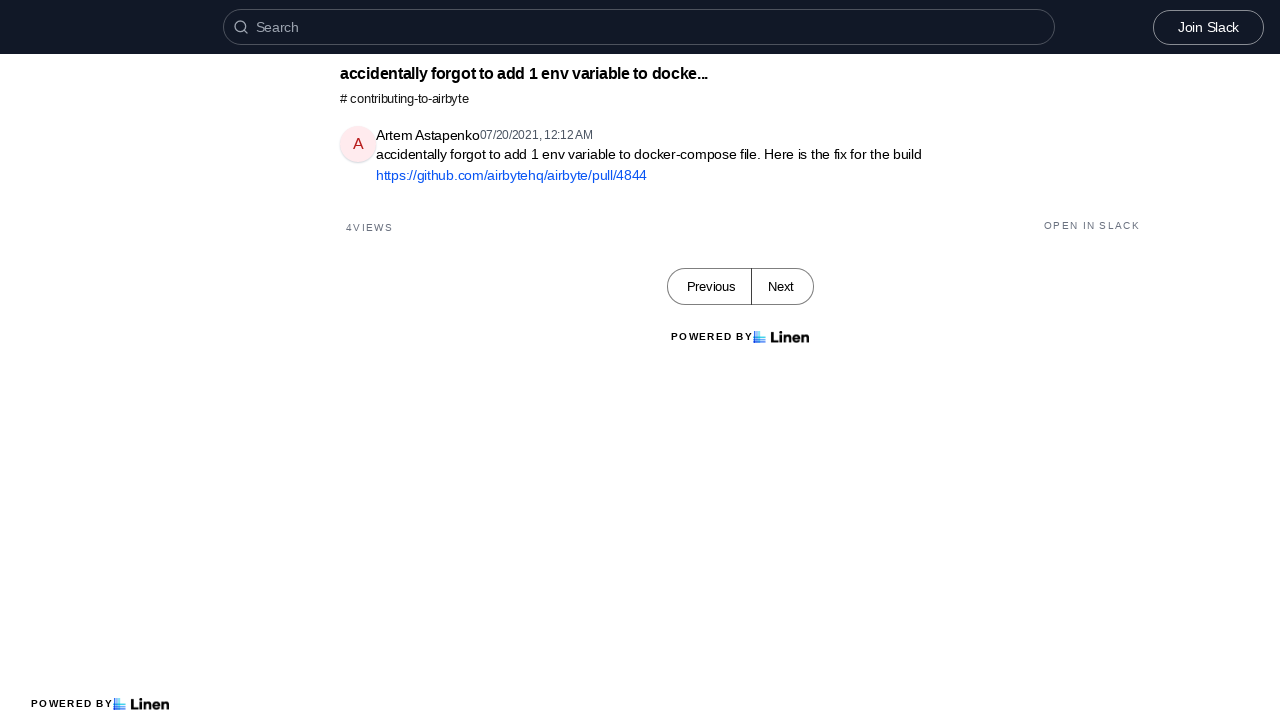

--- FILE ---
content_type: text/html; charset=utf-8
request_url: https://www.linen.dev/s/airbytehq/t/1424/accidentally-forgot-to-add-1-env-variable-to-docker-compose-
body_size: 10423
content:
<!DOCTYPE html><html lang="en"><head><meta charSet="utf-8"/><meta name="viewport" content="height=device-height, width=device-width, initial-scale=1.0, minimum-scale=1.0, maximum-scale=5.0"/><meta name="google-site-verification" content="PQcYPgLYmDXcT1ORhCBmPiwKISJnj1UCEbZpQXQPiVU"/><meta name="twitter:card" content="summary_large_image"/><meta name="twitter:creator" content="@linen_dev"/><meta name="twitter:image" content="https://d2mu86a8belxbg.cloudfront.net/logos/logo63448d11-cc57-4c35-8b16-5064ebae803c.png"/><title>accidentally forgot to add 1 env variable to docker compose  Airbyte #contributing-to-airbyte</title><meta name="description" content="accidentally forgot to add 1 env variable to docker compose file Here is the fix for the build &lt;https github com airbytehq airbyte pull 4844&gt;"/><meta name="robots" content="all"/><meta name="og:url" property="og:url" content="https://www.linen.dev/s/airbytehq/t/1424/accidentally-forgot-to-add-1-env-variable-to-docker-compose-"/><meta name="og:image" property="og:image" content="https://d2mu86a8belxbg.cloudfront.net/logos/airbyte-logo.png"/><meta name="og:site_name" property="og:site_name" content="accidentally forgot to add 1 env variable to docker compose  Airbyte #contributing-to-airbyte"/><meta name="og:title" property="og:title" content="accidentally forgot to add 1 env variable to docker compose  Airbyte #contributing-to-airbyte"/><meta name="og:description" property="og:description" content="accidentally forgot to add 1 env variable to docker compose file Here is the fix for the build &lt;https github com airbytehq airbyte pull 4844&gt;"/><meta name="og:type" property="og:type" content="website"/><link rel="canonical" href="https://www.linen.dev/s/airbytehq/t/1424/accidentally-forgot-to-add-1-env-variable-to-docker-compose-"/><link rel="icon" type="image/x-icon" href="https://www.linen.dev/favicon.ico"/><meta name="next-head-count" content="17"/><link rel="preload" href="/_next/static/css/6f8ef3f1051997a3.css" as="style"/><link rel="stylesheet" href="/_next/static/css/6f8ef3f1051997a3.css" data-n-g=""/><link rel="preload" href="/_next/static/css/846a21beebab540f.css" as="style"/><link rel="stylesheet" href="/_next/static/css/846a21beebab540f.css" data-n-p=""/><link rel="preload" href="/_next/static/css/59edc8c0bac29c88.css" as="style"/><link rel="stylesheet" href="/_next/static/css/59edc8c0bac29c88.css"/><link rel="preload" href="/_next/static/css/736cbdbaec89fa25.css" as="style"/><link rel="stylesheet" href="/_next/static/css/736cbdbaec89fa25.css"/><link rel="preload" href="/_next/static/css/1582705cddd860e1.css" as="style"/><link rel="stylesheet" href="/_next/static/css/1582705cddd860e1.css"/><link rel="preload" href="/_next/static/css/6c9ebe4b099b10c0.css" as="style"/><link rel="stylesheet" href="/_next/static/css/6c9ebe4b099b10c0.css"/><noscript data-n-css=""></noscript><script defer="" nomodule="" src="/_next/static/chunks/polyfills-78c92fac7aa8fdd8.js"></script><script defer="" src="/_next/static/chunks/1409.354ae4a679575cf7.js"></script><script defer="" src="/_next/static/chunks/4002.435424a658546bfd.js"></script><script defer="" src="/_next/static/chunks/9669-3db800448bde0891.js"></script><script defer="" src="/_next/static/chunks/9612.19405d8ae078e3fc.js"></script><script defer="" src="/_next/static/chunks/4247-9c014ef413f60519.js"></script><script defer="" src="/_next/static/chunks/5865-6ace00c804362d42.js"></script><script defer="" src="/_next/static/chunks/1855.72f5430f4f86ca2d.js"></script><script defer="" src="/_next/static/chunks/2926.79bfb27bfa30a12d.js"></script><script defer="" src="/_next/static/chunks/622.308783ab3d12730c.js"></script><script defer="" src="/_next/static/chunks/4445.e019641781a81d6d.js"></script><script defer="" src="/_next/static/chunks/4.607681a816e96f1d.js"></script><script defer="" src="/_next/static/chunks/6260.f41ee6e28a3d24d3.js"></script><script defer="" src="/_next/static/chunks/2659.90936b11ec20fef4.js"></script><script defer="" src="/_next/static/chunks/3980.9cbf664203ba9484.js"></script><script src="/_next/static/chunks/webpack-d1d634b36f0818f6.js" defer=""></script><script src="/_next/static/chunks/framework-56eb74ff06128874.js" defer=""></script><script src="/_next/static/chunks/main-1b933e03ecc9c596.js" defer=""></script><script src="/_next/static/chunks/pages/_app-b25e1287bc09fe78.js" defer=""></script><script src="/_next/static/chunks/1664-7fe53534ad251e9f.js" defer=""></script><script src="/_next/static/chunks/5430-6a10f32d4034bae9.js" defer=""></script><script src="/_next/static/chunks/5675-7612862e84fc641a.js" defer=""></script><script src="/_next/static/chunks/7722-297d9160211a6269.js" defer=""></script><script src="/_next/static/chunks/6097-5dcd94cc29f27afe.js" defer=""></script><script src="/_next/static/chunks/1295-0e73a6a10617d936.js" defer=""></script><script src="/_next/static/chunks/5192-5e7aa5cb233f6714.js" defer=""></script><script src="/_next/static/chunks/9143-92b99edfe229f9dd.js" defer=""></script><script src="/_next/static/chunks/1653-548d71e4c10613ac.js" defer=""></script><script src="/_next/static/chunks/3867-020105b023227e27.js" defer=""></script><script src="/_next/static/chunks/pages/s/%5BcommunityName%5D/t/%5BthreadId%5D/%5Bslug%5D-923d0521aec499f6.js" defer=""></script><script src="/_next/static/uc8uMRRAacJacLsVdW8XE/_buildManifest.js" defer=""></script><script src="/_next/static/uc8uMRRAacJacLsVdW8XE/_ssgManifest.js" defer=""></script></head><body><script>document.body.classList.add('js-enabled');</script><div id="__next"><div class="PageLayout_push__2Oe8o"></div><div class="PageLayout_header__Be_oM"><div class="Header_container__BlzEG" style="background-color:#111827;border-bottom:1px solid #111827;border-top:1px solid #111827"><a class="Header_logo__vuh_W" target="_blank" href="https://linen.dev"><img alt="https://linen.dev logo" loading="lazy" width="88" height="24" decoding="async" data-nimg="1" class="Logo_logo__vEZr3" style="color:transparent" src="https://d2mu86a8belxbg.cloudfront.net/logos/airbyte-logo.png"/></a><div class="Typesense_container__edB0H"><div class="TextInput_container__IDnNb"><div class="TextInput_icon__xe1_K"><svg stroke="currentColor" fill="none" stroke-width="2" viewBox="0 0 24 24" stroke-linecap="round" stroke-linejoin="round" height="1em" width="1em" xmlns="http://www.w3.org/2000/svg"><circle cx="11" cy="11" r="8"></circle><line x1="21" y1="21" x2="16.65" y2="16.65"></line></svg></div><input class="TextInput_input__6VP7P Typesense_input__VagcT" type="search" id="search" name="search" placeholder="Search"/></div></div><div class="Header_menu__7k7qm"><a class="Link_link__Us1wo" href="/api/link/39c35aef-71eb-43d1-b198-25a9454260fb/join" style="color:#ffffff;border:1px solid #ffffff80;background:transparent" target="_blank" rel="noreferrer">Join Slack</a><div class="Header_lgHidden__tN8rU"><svg stroke="currentColor" fill="none" stroke-width="2" viewBox="0 0 24 24" stroke-linecap="round" stroke-linejoin="round" class="MobileMenu_open__6Qmy2" style="color:white" height="1em" width="1em" xmlns="http://www.w3.org/2000/svg"><line x1="3" y1="12" x2="21" y2="12"></line><line x1="3" y1="6" x2="21" y2="6"></line><line x1="3" y1="18" x2="21" y2="18"></line></svg></div></div></div></div><div class="PageLayout_nav__ai5Z5"><div class="NavBar_desktop__mi5nq"><div class="Desktop_container__pDCGR"><div class="Desktop_navbar___MibS"><div style="height:4140px;width:100%;position:relative"></div></div><div class="Desktop_poweredWrapper__kehp_"><a class="PoweredByLinen_link___qIdb Desktop_powered__SeBpk" target="_blank" rel="noreferrer" href="https://www.linen.dev">Powered by<div class="PoweredByLinen_image__S2_qi"></div></a></div></div></div><div class="PageLayout_container__Mn2Vc"><div class="ThreadView_wrapper__n45uq"><div class="Content_wrapper__n6wCE"><div class="Thread_container__5GxE6 Thread_expanded__oAp0W" itemType="https://schema.org/DiscussionForumPosting" itemscope=""><meta itemProp="mainEntityOfPage" content="https://www.linen.dev/s/airbytehq/t/1424/accidentally-forgot-to-add-1-env-variable-to-docker-compose-"/><meta itemProp="url" content="https://www.linen.dev/s/airbytehq/t/1424/accidentally-forgot-to-add-1-env-variable-to-docker-compose-"/><div class="StickyHeader_header__ooL0M Header_expanded__oxgIX"><div class="Header_container__eX28U"><div><div class="Header_header__MINeP"><div><div class="Title_title__Y_6IG" itemProp="headline">accidentally forgot to add 1 env variable to docke...</div><a class="Header_channelName__zJdCU" href="https://www.linen.dev/s/airbytehq/c/contributing-to-airbyte"># <!-- --> contributing-to-airbyte</a></div></div></div><div class="Header_icons__RHnqT"></div></div></div><div class="Thread_thread__b72RD"><div><div id="f43db730-748c-46aa-810b-1f326efeb5c9" class="Messages_container__PcwjM"><div class="Messages_padding-top__IhNCT GridRow_container__GBFQ6"><div class="GridRow_row__AdfrH"><div class="Avatar_avatar__c6aU8 GridRow_left__j1xIF Avatar_placeholder__Lfj8j Avatar_pointer__jFcuF Avatar_shadow__O3cah Avatar_color-red__pZzuP">a</div><div class="GridRow_content__Wc6GM"><div class="GridRow_header__h3yb6"><p class="GridRow_username__XZ90V" itemProp="author" itemType="https://schema.org/Person" itemscope=""><span itemProp="name">Artem Astapenko</span></p><span itemProp="datePublished" content="Tue Jul 20 2021 00:12:07 GMT+0000 (Coordinated Universal Time)">07/20/2021, 12:12 AM</span></div><div><div class="Message_message__lTnPa"><div class="" itemProp="text">accidentally forgot to add 1 env variable to docker-compose file. Here is the fix for the build <a class="Link_link___OA_b" href="https://github.com/airbytehq/airbyte/pull/4844" title="" rel="noreferrer ugc" target="_blank">https://github.com/airbytehq/airbyte/pull/4844</a></div></div></div></div></div></div></div></div><div class="Thread_info__jy0Mk"><div class="Thread_count__yt4Aj"><span class="Thread_badge__I_wgy"><div class="Thread_count__yt4Aj" itemProp="interactionStatistic" itemType="https://schema.org/InteractionCounter" itemscope=""><span itemProp="userInteractionCount">4</span> <span itemProp="interactionType" content="https://schema.org/ViewAction">Views</span></div></span></div><div class="Thread_count__yt4Aj"><span class="Thread_badge__I_wgy"><a href="/api/link/39c35aef-71eb-43d1-b198-25a9454260fb/1424" target="_blank">Open in Slack</a></span></div></div></div><div class="Pagination_container__vqBb0"><a class="Pagination_base__4q3ip Pagination_leftRadius__zp1Qb" href="https://www.linen.dev/s/airbytehq/t/1423/u01hyqyv1bq-is-the-recommended-way-to-add-a-cli-to-the-aws-r">Previous</a><a class="Pagination_base__4q3ip Pagination_rightRadius__nfOm5" href="https://www.linen.dev/s/airbytehq/t/1425/how-is-intellij-doing-for-you-with-our-monorepo-i-ve-noticed">Next</a></div><div class="Thread_footer___SK5t"><a class="PoweredByLinen_link___qIdb" target="_blank" rel="noreferrer" href="https://www.linen.dev">Powered by<div class="PoweredByLinen_image__S2_qi"></div></a></div></div></div></div></div></div><div id="portal"></div><div id="modal-portal"></div><div id="tooltip-portal"></div><div id="preview-portal"></div><!--$--><!--/$--></div><script id="__NEXT_DATA__" type="application/json">{"props":{"pageProps":{"thread":{"id":"26d6eeec-6aa1-48a6-86c1-019adec7e7ba","incrementId":1424,"externalThreadId":"1626739927.165200","viewCount":3,"slug":"accidentally-forgot-to-add-1-env-variable-to-docker-compose-","messageCount":1,"sentAt":"1626739927165","hidden":false,"title":null,"question":null,"answer":null,"state":"OPEN","pinned":false,"resolutionId":null,"channelId":"4c850a46-0114-46dd-af00-7b21eb8720b9","lastReplyAt":"1626739927165","feed":false,"page":15,"robotsMetaTag":null,"messages":[{"id":"f43db730-748c-46aa-810b-1f326efeb5c9","externalId":"1626739927.165200","threadId":"26d6eeec-6aa1-48a6-86c1-019adec7e7ba","body":"accidentally forgot to add 1 env variable to docker-compose file. Here is the fix for the build \u003chttps://github.com/airbytehq/airbyte/pull/4844\u003e","sentAt":"Tue Jul 20 2021 00:12:07 GMT+0000 (Coordinated Universal Time)","author":{"id":"37b01d14-3010-48ff-8162-13149b646273","authsId":null,"username":"artemastapenko","externalUserId":"U01ADSJ1D5H","displayName":"Artem Astapenko","profileImageUrl":"https://d2mu86a8belxbg.cloudfront.net/avatars/39c35aef-71eb-43d1-b198-25a9454260fb/37b01d14-3010-48ff-8162-13149b646273.jpg","anonymousAlias":"magnificent-solstice-55738","role":"MEMBER","search":null},"usersId":"37b01d14-3010-48ff-8162-13149b646273","messageFormat":"SLACK","mentions":[],"attachments":[],"reactions":[]}],"channel":{"id":"4c850a46-0114-46dd-af00-7b21eb8720b9","channelName":"contributing-to-airbyte","hidden":false,"default":false,"landing":false,"readonly":false,"accountId":"39c35aef-71eb-43d1-b198-25a9454260fb","pages":24,"type":"PUBLIC","displayOrder":null,"viewType":"CHAT"}},"currentChannel":{"id":"4c850a46-0114-46dd-af00-7b21eb8720b9","channelName":"contributing-to-airbyte","hidden":false,"default":false,"landing":false,"readonly":false,"accountId":"39c35aef-71eb-43d1-b198-25a9454260fb","pages":24,"type":"PUBLIC","displayOrder":null,"viewType":"CHAT"},"basePath":"https://www.linen.dev/s/airbytehq","channels":[{"id":"1d390949-150e-4463-bbdf-3fe0944970ea","channelName":"2nd-example","hidden":false,"default":false,"landing":false,"readonly":false,"accountId":"39c35aef-71eb-43d1-b198-25a9454260fb","pages":null,"type":"PUBLIC","displayOrder":null,"viewType":"CHAT"},{"id":"20cc91c0-f162-47e6-9b85-f3be9a9f0585","channelName":"advice-data-architecture","hidden":false,"default":false,"landing":false,"readonly":false,"accountId":"39c35aef-71eb-43d1-b198-25a9454260fb","pages":3,"type":"PUBLIC","displayOrder":null,"viewType":"CHAT"},{"id":"dcab8149-8c5b-42f4-b301-1db1e0b9c675","channelName":"advice-data-ingestion","hidden":false,"default":false,"landing":false,"readonly":false,"accountId":"39c35aef-71eb-43d1-b198-25a9454260fb","pages":12,"type":"PUBLIC","displayOrder":null,"viewType":"CHAT"},{"id":"190eded0-fb9f-4b12-9fa7-b1e0aea8f6db","channelName":"advice-data-orchestration","hidden":false,"default":false,"landing":false,"readonly":false,"accountId":"39c35aef-71eb-43d1-b198-25a9454260fb","pages":1,"type":"PUBLIC","displayOrder":null,"viewType":"CHAT"},{"id":"e98854ed-0ea8-4a74-a1aa-cad385c3ca02","channelName":"advice-data-privacy","hidden":false,"default":false,"landing":false,"readonly":false,"accountId":"39c35aef-71eb-43d1-b198-25a9454260fb","pages":null,"type":"PUBLIC","displayOrder":null,"viewType":"CHAT"},{"id":"95b12d64-9957-45d5-a8dc-9c5009033401","channelName":"advice-data-quality","hidden":false,"default":false,"landing":false,"readonly":false,"accountId":"39c35aef-71eb-43d1-b198-25a9454260fb","pages":null,"type":"PUBLIC","displayOrder":null,"viewType":"CHAT"},{"id":"f9332a0e-0c76-4138-ae3e-7a9e3ee4c24f","channelName":"advice-data-transformation","hidden":false,"default":false,"landing":false,"readonly":false,"accountId":"39c35aef-71eb-43d1-b198-25a9454260fb","pages":2,"type":"PUBLIC","displayOrder":null,"viewType":"CHAT"},{"id":"a19b8f9c-ef38-450d-bd88-0638d3d23c7c","channelName":"advice-data-visualization","hidden":false,"default":false,"landing":false,"readonly":false,"accountId":"39c35aef-71eb-43d1-b198-25a9454260fb","pages":null,"type":"PUBLIC","displayOrder":null,"viewType":"CHAT"},{"id":"09dc3f84-996f-4800-a479-31868c0122b1","channelName":"advice-data-warehouses","hidden":false,"default":false,"landing":false,"readonly":false,"accountId":"39c35aef-71eb-43d1-b198-25a9454260fb","pages":1,"type":"PUBLIC","displayOrder":null,"viewType":"CHAT"},{"id":"03e0a679-4e73-40df-88a1-010a0a36d3df","channelName":"advice-reverse-etl","hidden":false,"default":false,"landing":false,"readonly":false,"accountId":"39c35aef-71eb-43d1-b198-25a9454260fb","pages":null,"type":"PUBLIC","displayOrder":null,"viewType":"CHAT"},{"id":"31e85a34-ac62-46d2-855b-2d9f9ca69c44","channelName":"airbyte-ai-context","hidden":false,"default":false,"landing":false,"readonly":false,"accountId":"39c35aef-71eb-43d1-b198-25a9454260fb","pages":null,"type":"PUBLIC","displayOrder":null,"viewType":"CHAT"},{"id":"d7841885-e77b-4be1-a05a-bdb8faaeda6b","channelName":"airbyte-api","hidden":false,"default":false,"landing":false,"readonly":false,"accountId":"39c35aef-71eb-43d1-b198-25a9454260fb","pages":1,"type":"PUBLIC","displayOrder":null,"viewType":"CHAT"},{"id":"8fdd6102-e414-48e8-94e8-03f79cfbcd88","channelName":"airbyte-cloud-pricing","hidden":false,"default":false,"landing":false,"readonly":false,"accountId":"39c35aef-71eb-43d1-b198-25a9454260fb","pages":2,"type":"PUBLIC","displayOrder":null,"viewType":"CHAT"},{"id":"705206a8-5544-4742-910e-eb8b2515d027","channelName":"airbyte-dbt-packages","hidden":false,"default":false,"landing":false,"readonly":false,"accountId":"39c35aef-71eb-43d1-b198-25a9454260fb","pages":null,"type":"PUBLIC","displayOrder":null,"viewType":"CHAT"},{"id":"4e4634aa-0310-47f8-9c5d-6aa071613b7c","channelName":"airbyte-enterprise-pricing","hidden":false,"default":false,"landing":false,"readonly":false,"accountId":"39c35aef-71eb-43d1-b198-25a9454260fb","pages":1,"type":"PUBLIC","displayOrder":null,"viewType":"CHAT"},{"id":"e53cfcf0-c243-43fa-8dcd-c5576605fcd9","channelName":"airbyte-for-power-users","hidden":false,"default":false,"landing":false,"readonly":false,"accountId":"39c35aef-71eb-43d1-b198-25a9454260fb","pages":null,"type":"PUBLIC","displayOrder":null,"viewType":"CHAT"},{"id":"a6992b06-e3ec-4b40-b839-39c9c2d05acb","channelName":"airbyte-plus-airflow","hidden":false,"default":false,"landing":false,"readonly":false,"accountId":"39c35aef-71eb-43d1-b198-25a9454260fb","pages":null,"type":"PUBLIC","displayOrder":null,"viewType":"CHAT"},{"id":"b4432fd8-933e-40dc-b4ef-bedba3c88cdd","channelName":"airbyte-plus-dagster","hidden":false,"default":false,"landing":false,"readonly":false,"accountId":"39c35aef-71eb-43d1-b198-25a9454260fb","pages":null,"type":"PUBLIC","displayOrder":null,"viewType":"CHAT"},{"id":"ba476e91-4405-403f-840a-0303dcbd0863","channelName":"airbyte-udemy-course","hidden":false,"default":false,"landing":false,"readonly":false,"accountId":"39c35aef-71eb-43d1-b198-25a9454260fb","pages":null,"type":"PUBLIC","displayOrder":null,"viewType":"CHAT"},{"id":"ab578808-ddbc-40f2-80d6-fa5888882e58","channelName":"announcements","hidden":false,"default":false,"landing":false,"readonly":false,"accountId":"39c35aef-71eb-43d1-b198-25a9454260fb","pages":24,"type":"PUBLIC","displayOrder":null,"viewType":"CHAT"},{"id":"a56c4651-4d2e-4b29-8fc5-5cc9a7441601","channelName":"ask-ai","hidden":false,"default":false,"landing":false,"readonly":false,"accountId":"39c35aef-71eb-43d1-b198-25a9454260fb","pages":48,"type":"PUBLIC","displayOrder":null,"viewType":"CHAT"},{"id":"4ca13d54-de86-4bc8-bfea-97af7abee4ba","channelName":"ask-community-for-troubleshooting","hidden":false,"default":false,"landing":false,"readonly":false,"accountId":"39c35aef-71eb-43d1-b198-25a9454260fb","pages":245,"type":"PUBLIC","displayOrder":null,"viewType":"CHAT"},{"id":"bad144b3-82ae-4cb2-b816-755144ed4897","channelName":"authentication","hidden":false,"default":false,"landing":false,"readonly":false,"accountId":"39c35aef-71eb-43d1-b198-25a9454260fb","pages":null,"type":"PUBLIC","displayOrder":null,"viewType":"CHAT"},{"id":"e6e179f2-853b-44df-98ee-4191ff8f2764","channelName":"careers","hidden":false,"default":false,"landing":false,"readonly":false,"accountId":"39c35aef-71eb-43d1-b198-25a9454260fb","pages":1,"type":"PUBLIC","displayOrder":null,"viewType":"CHAT"},{"id":"6ff2fa77-dee8-460e-8f4b-fcc63947f175","channelName":"cloud-master-build-failure","hidden":false,"default":false,"landing":false,"readonly":false,"accountId":"39c35aef-71eb-43d1-b198-25a9454260fb","pages":13,"type":"PUBLIC","displayOrder":null,"viewType":"CHAT"},{"id":"aa815553-575e-4ee6-9f40-13ff1d1cfc46","channelName":"code-contributions-reviews","hidden":false,"default":false,"landing":false,"readonly":false,"accountId":"39c35aef-71eb-43d1-b198-25a9454260fb","pages":1,"type":"PUBLIC","displayOrder":null,"viewType":"CHAT"},{"id":"32668ec7-98b0-45e0-a0ae-097b087c9d20","channelName":"community-strategy","hidden":false,"default":false,"landing":false,"readonly":false,"accountId":"39c35aef-71eb-43d1-b198-25a9454260fb","pages":null,"type":"PUBLIC","displayOrder":null,"viewType":"CHAT"},{"id":"f3e5c595-2133-4cc7-9084-abd3db2c2e59","channelName":"connector-builds","hidden":false,"default":false,"landing":false,"readonly":false,"accountId":"39c35aef-71eb-43d1-b198-25a9454260fb","pages":null,"type":"PUBLIC","displayOrder":null,"viewType":"CHAT"},{"id":"56caeacf-c997-4617-8fa3-afa1e114c83f","channelName":"connector-build-statuses","hidden":false,"default":false,"landing":false,"readonly":false,"accountId":"39c35aef-71eb-43d1-b198-25a9454260fb","pages":null,"type":"PUBLIC","displayOrder":null,"viewType":"CHAT"},{"id":"02740059-7c78-49d7-96ed-d349f680bbab","channelName":"connector-development","hidden":false,"default":false,"landing":false,"readonly":false,"accountId":"39c35aef-71eb-43d1-b198-25a9454260fb","pages":7,"type":"PUBLIC","displayOrder":null,"viewType":"CHAT"},{"id":"4c850a46-0114-46dd-af00-7b21eb8720b9","channelName":"contributing-to-airbyte","hidden":false,"default":false,"landing":false,"readonly":false,"accountId":"39c35aef-71eb-43d1-b198-25a9454260fb","pages":24,"type":"PUBLIC","displayOrder":null,"viewType":"CHAT"},{"id":"40dce1a6-25eb-405e-a4ab-0c26230e20bf","channelName":"databricks-airbyte316","hidden":false,"default":false,"landing":false,"readonly":false,"accountId":"39c35aef-71eb-43d1-b198-25a9454260fb","pages":null,"type":"PUBLIC","displayOrder":null,"viewType":"CHAT"},{"id":"3f933881-16cf-4339-a45a-301907db5b4c","channelName":"dev1-alerts","hidden":false,"default":false,"landing":false,"readonly":false,"accountId":"39c35aef-71eb-43d1-b198-25a9454260fb","pages":null,"type":"PUBLIC","displayOrder":null,"viewType":"CHAT"},{"id":"98ca883f-3623-4580-96a0-570b26cd2229","channelName":"dev-3-alerts","hidden":false,"default":false,"landing":false,"readonly":false,"accountId":"39c35aef-71eb-43d1-b198-25a9454260fb","pages":null,"type":"PUBLIC","displayOrder":null,"viewType":"CHAT"},{"id":"688b0910-0f0c-4c54-8ec5-ee72881d5bfe","channelName":"dev-frontend","hidden":false,"default":false,"landing":false,"readonly":false,"accountId":"39c35aef-71eb-43d1-b198-25a9454260fb","pages":4,"type":"PUBLIC","displayOrder":null,"viewType":"CHAT"},{"id":"913345ff-c0a3-4d5d-9a1f-7adf7919bdf2","channelName":"discuss-ai","hidden":false,"default":false,"landing":false,"readonly":false,"accountId":"39c35aef-71eb-43d1-b198-25a9454260fb","pages":1,"type":"PUBLIC","displayOrder":null,"viewType":"CHAT"},{"id":"64da1144-94e6-47a3-914e-fe43a59b93c6","channelName":"events-and-conferences","hidden":false,"default":false,"landing":false,"readonly":false,"accountId":"39c35aef-71eb-43d1-b198-25a9454260fb","pages":2,"type":"PUBLIC","displayOrder":null,"viewType":"CHAT"},{"id":"83245ffb-2624-41a9-9f58-6949ab1148bc","channelName":"example-of-channel","hidden":false,"default":false,"landing":false,"readonly":false,"accountId":"39c35aef-71eb-43d1-b198-25a9454260fb","pages":null,"type":"PUBLIC","displayOrder":null,"viewType":"CHAT"},{"id":"ac30b40e-22af-4688-b9c1-3d83f8d63bb0","channelName":"explo-dentalxchange-trial","hidden":false,"default":false,"landing":false,"readonly":false,"accountId":"39c35aef-71eb-43d1-b198-25a9454260fb","pages":null,"type":"PUBLIC","displayOrder":null,"viewType":"CHAT"},{"id":"e8b27dad-b1a3-4cee-853b-c57c748b870e","channelName":"external-teradata--11","hidden":false,"default":false,"landing":false,"readonly":false,"accountId":"39c35aef-71eb-43d1-b198-25a9454260fb","pages":null,"type":"PUBLIC","displayOrder":null,"viewType":"CHAT"},{"id":"5c957f90-aa6f-496c-b648-e1f5f38936f5","channelName":"external-teradata-source","hidden":false,"default":false,"landing":false,"readonly":false,"accountId":"39c35aef-71eb-43d1-b198-25a9454260fb","pages":null,"type":"PUBLIC","displayOrder":null,"viewType":"CHAT"},{"id":"7a93f97a-965b-4c81-9f57-86c8665c2c41","channelName":"ext-tabular-iceberg","hidden":false,"default":false,"landing":false,"readonly":false,"accountId":"39c35aef-71eb-43d1-b198-25a9454260fb","pages":null,"type":"PUBLIC","displayOrder":null,"viewType":"CHAT"},{"id":"dfe51498-2676-4f14-9d34-ec0e2965db29","channelName":"feedback-and-requests","hidden":false,"default":false,"landing":false,"readonly":false,"accountId":"39c35aef-71eb-43d1-b198-25a9454260fb","pages":16,"type":"PUBLIC","displayOrder":null,"viewType":"CHAT"},{"id":"a53b4c1d-f8f1-4509-811d-f2f70dab23b7","channelName":"github-updates","hidden":false,"default":false,"landing":false,"readonly":false,"accountId":"39c35aef-71eb-43d1-b198-25a9454260fb","pages":null,"type":"PUBLIC","displayOrder":null,"viewType":"CHAT"},{"id":"7f509b8b-56ae-4a6a-9039-3dd325d827d9","channelName":"give-feedback","hidden":false,"default":false,"landing":false,"readonly":false,"accountId":"39c35aef-71eb-43d1-b198-25a9454260fb","pages":1,"type":"PUBLIC","displayOrder":null,"viewType":"CHAT"},{"id":"385a4f69-c7f8-4633-82b3-bcf05f22dcfa","channelName":"good-reads","hidden":false,"default":false,"landing":false,"readonly":false,"accountId":"39c35aef-71eb-43d1-b198-25a9454260fb","pages":12,"type":"PUBLIC","displayOrder":null,"viewType":"CHAT"},{"id":"fc6862c4-f1c6-46b1-9064-4cd53a000e56","channelName":"gtm","hidden":false,"default":false,"landing":false,"readonly":false,"accountId":"39c35aef-71eb-43d1-b198-25a9454260fb","pages":null,"type":"PUBLIC","displayOrder":null,"viewType":"CHAT"},{"id":"9152a141-4ec6-4642-a435-67013f812a3e","channelName":"hackathons","hidden":false,"default":false,"landing":false,"readonly":false,"accountId":"39c35aef-71eb-43d1-b198-25a9454260fb","pages":1,"type":"PUBLIC","displayOrder":null,"viewType":"CHAT"},{"id":"355b738f-631b-487c-bcc2-f09d082313a6","channelName":"hacktoberfest-2022","hidden":false,"default":false,"landing":false,"readonly":false,"accountId":"39c35aef-71eb-43d1-b198-25a9454260fb","pages":5,"type":"PUBLIC","displayOrder":null,"viewType":"CHAT"},{"id":"e77c9e83-1e6c-41b5-a206-ce5d410ee771","channelName":"help","hidden":false,"default":false,"landing":false,"readonly":false,"accountId":"39c35aef-71eb-43d1-b198-25a9454260fb","pages":null,"type":"PUBLIC","displayOrder":null,"viewType":"CHAT"},{"id":"59bdcf2e-d6f8-4f1d-a3df-d5bffdd2db7f","channelName":"help-api-cli-orchestration","hidden":false,"default":false,"landing":false,"readonly":false,"accountId":"39c35aef-71eb-43d1-b198-25a9454260fb","pages":5,"type":"PUBLIC","displayOrder":null,"viewType":"CHAT"},{"id":"49224cc0-9a06-4928-add9-a89ccf76cec6","channelName":"help-connector-development","hidden":false,"default":false,"landing":false,"readonly":false,"accountId":"39c35aef-71eb-43d1-b198-25a9454260fb","pages":21,"type":"PUBLIC","displayOrder":null,"viewType":"CHAT"},{"id":"98bb946c-bbbb-4772-9197-23a85cc6dd4e","channelName":"icp-lab-5","hidden":false,"default":false,"landing":false,"readonly":false,"accountId":"39c35aef-71eb-43d1-b198-25a9454260fb","pages":null,"type":"PUBLIC","displayOrder":null,"viewType":"CHAT"},{"id":"6746cf8a-bde8-41a8-bdb3-4e6bfafcea1b","channelName":"infra-dev-alerts","hidden":false,"default":false,"landing":false,"readonly":false,"accountId":"39c35aef-71eb-43d1-b198-25a9454260fb","pages":null,"type":"PUBLIC","displayOrder":null,"viewType":"CHAT"},{"id":"1848d796-7d4d-4e75-81df-7f7b07c297d1","channelName":"infra-dev-alerts-webhook","hidden":false,"default":false,"landing":false,"readonly":false,"accountId":"39c35aef-71eb-43d1-b198-25a9454260fb","pages":null,"type":"PUBLIC","displayOrder":null,"viewType":"CHAT"},{"id":"bd913c48-4d76-47f5-910f-4d911e452c8d","channelName":"introductions","hidden":false,"default":false,"landing":false,"readonly":false,"accountId":"39c35aef-71eb-43d1-b198-25a9454260fb","pages":24,"type":"PUBLIC","displayOrder":null,"viewType":"CHAT"},{"id":"40168d06-4698-4dc6-bc5a-430744c66471","channelName":"issue","hidden":false,"default":false,"landing":false,"readonly":false,"accountId":"39c35aef-71eb-43d1-b198-25a9454260fb","pages":null,"type":"PUBLIC","displayOrder":null,"viewType":"CHAT"},{"id":"1156c9d5-ec5d-4f33-92e7-c9820a452e12","channelName":"kubernetes","hidden":false,"default":false,"landing":false,"readonly":false,"accountId":"39c35aef-71eb-43d1-b198-25a9454260fb","pages":2,"type":"PUBLIC","displayOrder":null,"viewType":"CHAT"},{"id":"b2879e6e-59c8-4a47-b49c-e136085d00f6","channelName":"kudos","hidden":false,"default":false,"landing":false,"readonly":false,"accountId":"39c35aef-71eb-43d1-b198-25a9454260fb","pages":null,"type":"PUBLIC","displayOrder":null,"viewType":"CHAT"},{"id":"ffd8a9f3-fc81-430d-a772-82c045a2f9db","channelName":"kudos202437","hidden":false,"default":false,"landing":false,"readonly":false,"accountId":"39c35aef-71eb-43d1-b198-25a9454260fb","pages":null,"type":"PUBLIC","displayOrder":null,"viewType":"CHAT"},{"id":"24ff721d-b3de-435b-8df3-662ef3db2a2a","channelName":"license-questions","hidden":false,"default":false,"landing":false,"readonly":false,"accountId":"39c35aef-71eb-43d1-b198-25a9454260fb","pages":null,"type":"PUBLIC","displayOrder":null,"viewType":"CHAT"},{"id":"11dc6f1f-47ce-48d3-90bf-2457ba9b832a","channelName":"local-brazil","hidden":false,"default":false,"landing":false,"readonly":false,"accountId":"39c35aef-71eb-43d1-b198-25a9454260fb","pages":null,"type":"PUBLIC","displayOrder":null,"viewType":"CHAT"},{"id":"f5b069e2-1f34-43e5-bad2-d75383bd5435","channelName":"local-london","hidden":false,"default":false,"landing":false,"readonly":false,"accountId":"39c35aef-71eb-43d1-b198-25a9454260fb","pages":null,"type":"PUBLIC","displayOrder":null,"viewType":"CHAT"},{"id":"0a51ff07-be7f-4af8-ace1-17ea4ddbdce7","channelName":"local-sf","hidden":false,"default":false,"landing":false,"readonly":false,"accountId":"39c35aef-71eb-43d1-b198-25a9454260fb","pages":null,"type":"PUBLIC","displayOrder":null,"viewType":"CHAT"},{"id":"b6b4d779-2699-43d5-bb59-52b90fa18ca0","channelName":"low-code-migrations","hidden":false,"default":false,"landing":false,"readonly":false,"accountId":"39c35aef-71eb-43d1-b198-25a9454260fb","pages":null,"type":"PUBLIC","displayOrder":null,"viewType":"CHAT"},{"id":"7e3a498e-0a9f-4fb1-af3c-5e3195961dfe","channelName":"mos-client","hidden":false,"default":false,"landing":false,"readonly":false,"accountId":"39c35aef-71eb-43d1-b198-25a9454260fb","pages":null,"type":"PUBLIC","displayOrder":null,"viewType":"CHAT"},{"id":"10bb6629-b8e9-4e71-9a05-9cc8d105652b","channelName":"motleyfool","hidden":false,"default":false,"landing":false,"readonly":false,"accountId":"39c35aef-71eb-43d1-b198-25a9454260fb","pages":null,"type":"PUBLIC","displayOrder":null,"viewType":"CHAT"},{"id":"fc16bf61-ed68-413d-800e-ac0412bfeb01","channelName":"movedata-a-different-way-to-work","hidden":false,"default":false,"landing":false,"readonly":false,"accountId":"39c35aef-71eb-43d1-b198-25a9454260fb","pages":null,"type":"PUBLIC","displayOrder":null,"viewType":"CHAT"},{"id":"8616a5b5-575d-4d1a-abea-1e6d5058364d","channelName":"movedata-airbyte-connection-management-scale","hidden":false,"default":false,"landing":false,"readonly":false,"accountId":"39c35aef-71eb-43d1-b198-25a9454260fb","pages":null,"type":"PUBLIC","displayOrder":null,"viewType":"CHAT"},{"id":"453ddfcf-d1df-4614-aca7-d87bc4dc2ddd","channelName":"movedata-airbyte-orchestration-in-gcp","hidden":false,"default":false,"landing":false,"readonly":false,"accountId":"39c35aef-71eb-43d1-b198-25a9454260fb","pages":null,"type":"PUBLIC","displayOrder":null,"viewType":"CHAT"},{"id":"7ffce58e-8524-4c3a-bd20-303da2946432","channelName":"movedata-better-data-testing-with-the-data-error-generating-process","hidden":false,"default":false,"landing":false,"readonly":false,"accountId":"39c35aef-71eb-43d1-b198-25a9454260fb","pages":null,"type":"PUBLIC","displayOrder":null,"viewType":"CHAT"},{"id":"e7b86198-1812-4f89-82ed-f61f087c32bb","channelName":"movedata-bring-your-own-infra","hidden":false,"default":false,"landing":false,"readonly":false,"accountId":"39c35aef-71eb-43d1-b198-25a9454260fb","pages":null,"type":"PUBLIC","displayOrder":null,"viewType":"CHAT"},{"id":"bd9b3f7f-c147-41d1-87ab-6936101b483c","channelName":"movedata-building-a-real-time-user-facing-dashboard-with-airbyte-redpanda-and","hidden":false,"default":false,"landing":false,"readonly":false,"accountId":"39c35aef-71eb-43d1-b198-25a9454260fb","pages":null,"type":"PUBLIC","displayOrder":null,"viewType":"CHAT"},{"id":"ee189829-5446-4ac0-a0dd-5f278859fcd9","channelName":"movedata-building-connectors-in-minutes","hidden":false,"default":false,"landing":false,"readonly":false,"accountId":"39c35aef-71eb-43d1-b198-25a9454260fb","pages":null,"type":"PUBLIC","displayOrder":null,"viewType":"CHAT"},{"id":"87cec6e7-2526-42c8-8240-0aa2830fc886","channelName":"movedata-cicd-for-data-building-devtest-data-environments-with-lakefs","hidden":false,"default":false,"landing":false,"readonly":false,"accountId":"39c35aef-71eb-43d1-b198-25a9454260fb","pages":null,"type":"PUBLIC","displayOrder":null,"viewType":"CHAT"},{"id":"db049020-a1b2-4297-929a-d0bfb72129f4","channelName":"movedata-conference-2023","hidden":false,"default":false,"landing":false,"readonly":false,"accountId":"39c35aef-71eb-43d1-b198-25a9454260fb","pages":1,"type":"PUBLIC","displayOrder":null,"viewType":"CHAT"},{"id":"08375d1d-950e-4aba-8e9b-b1ef91503a1b","channelName":"movedata-data-analysts-are-setup-to-fail-and-its-our-fault","hidden":false,"default":false,"landing":false,"readonly":false,"accountId":"39c35aef-71eb-43d1-b198-25a9454260fb","pages":null,"type":"PUBLIC","displayOrder":null,"viewType":"CHAT"},{"id":"283bffa3-181c-451a-9390-1f3e5da0de82","channelName":"movedata-data-engineering-is-software-engineering-and-software-engineering-is-da","hidden":false,"default":false,"landing":false,"readonly":false,"accountId":"39c35aef-71eb-43d1-b198-25a9454260fb","pages":null,"type":"PUBLIC","displayOrder":null,"viewType":"CHAT"},{"id":"e8660511-13fe-419e-9f66-5e5e579820ce","channelName":"movedata-dataops-on-the-open-modern-data-stack","hidden":false,"default":false,"landing":false,"readonly":false,"accountId":"39c35aef-71eb-43d1-b198-25a9454260fb","pages":null,"type":"PUBLIC","displayOrder":null,"viewType":"CHAT"},{"id":"ece699b6-beb7-491b-bf81-52a9c3a3f2d6","channelName":"movedata-data-orchestration-is-not-just-running-jobs-on-a-schedule","hidden":false,"default":false,"landing":false,"readonly":false,"accountId":"39c35aef-71eb-43d1-b198-25a9454260fb","pages":null,"type":"PUBLIC","displayOrder":null,"viewType":"CHAT"},{"id":"661e7afe-3430-48df-98f9-f6d9b86a9d9f","channelName":"movedata-dev-first-open-source-data-observability-solution","hidden":false,"default":false,"landing":false,"readonly":false,"accountId":"39c35aef-71eb-43d1-b198-25a9454260fb","pages":null,"type":"PUBLIC","displayOrder":null,"viewType":"CHAT"},{"id":"0323b07d-2d19-4275-8674-9c8e85ca919f","channelName":"movedata-ducky-data-crunching-on-the-laptop---the-pendulum-swings","hidden":false,"default":false,"landing":false,"readonly":false,"accountId":"39c35aef-71eb-43d1-b198-25a9454260fb","pages":null,"type":"PUBLIC","displayOrder":null,"viewType":"CHAT"},{"id":"1530853c-5456-4ea2-8fac-bdb6ca6ef66c","channelName":"movedata-five-causes-of-data-quality-issues","hidden":false,"default":false,"landing":false,"readonly":false,"accountId":"39c35aef-71eb-43d1-b198-25a9454260fb","pages":null,"type":"PUBLIC","displayOrder":null,"viewType":"CHAT"},{"id":"65ff79c4-21ee-4175-a9c9-2ce83d734ebf","channelName":"movedata-future-evolution-of-the-data-stack","hidden":false,"default":false,"landing":false,"readonly":false,"accountId":"39c35aef-71eb-43d1-b198-25a9454260fb","pages":null,"type":"PUBLIC","displayOrder":null,"viewType":"CHAT"},{"id":"b3766ae1-8879-4a52-a1dc-80a50ee8875c","channelName":"movedata-guardrails-not-stop-signs","hidden":false,"default":false,"landing":false,"readonly":false,"accountId":"39c35aef-71eb-43d1-b198-25a9454260fb","pages":null,"type":"PUBLIC","displayOrder":null,"viewType":"CHAT"},{"id":"a6bafd18-547a-4fd9-aaac-f1d87c324d45","channelName":"movedata-if-you-build-it-will-they-come-how-to-activate-your-modern-data-stack","hidden":false,"default":false,"landing":false,"readonly":false,"accountId":"39c35aef-71eb-43d1-b198-25a9454260fb","pages":null,"type":"PUBLIC","displayOrder":null,"viewType":"CHAT"},{"id":"0732e840-8e96-4b11-ba01-cca278098600","channelName":"movedata-in-2023-data-trust-will-be-more-important-than-ever-before","hidden":false,"default":false,"landing":false,"readonly":false,"accountId":"39c35aef-71eb-43d1-b198-25a9454260fb","pages":null,"type":"PUBLIC","displayOrder":null,"viewType":"CHAT"},{"id":"99003890-4497-4715-83e3-2ec1cc058310","channelName":"movedata-ingesting-data-with-airbyte-into-a-high-speed-data-lakehouse-using-trin","hidden":false,"default":false,"landing":false,"readonly":false,"accountId":"39c35aef-71eb-43d1-b198-25a9454260fb","pages":null,"type":"PUBLIC","displayOrder":null,"viewType":"CHAT"},{"id":"7e434990-7477-4ddf-b023-746b855732b3","channelName":"movedata-keynote-building-the-foundations-of-data-movement","hidden":false,"default":false,"landing":false,"readonly":false,"accountId":"39c35aef-71eb-43d1-b198-25a9454260fb","pages":null,"type":"PUBLIC","displayOrder":null,"viewType":"CHAT"},{"id":"bc0a0fdd-4488-402d-b2ae-0447561f14a4","channelName":"movedata-let-your-data-team-choose-their-own-tools","hidden":false,"default":false,"landing":false,"readonly":false,"accountId":"39c35aef-71eb-43d1-b198-25a9454260fb","pages":null,"type":"PUBLIC","displayOrder":null,"viewType":"CHAT"},{"id":"15a83e9f-1853-4737-8411-63fb5af3e93e","channelName":"movedata-mobilize-the-worlds-data","hidden":false,"default":false,"landing":false,"readonly":false,"accountId":"39c35aef-71eb-43d1-b198-25a9454260fb","pages":null,"type":"PUBLIC","displayOrder":null,"viewType":"CHAT"},{"id":"e74e65f3-0fba-4b0f-8f05-0b565281fd9d","channelName":"movedata-modern-data-management---how-to-achieve-data-discovery","hidden":false,"default":false,"landing":false,"readonly":false,"accountId":"39c35aef-71eb-43d1-b198-25a9454260fb","pages":null,"type":"PUBLIC","displayOrder":null,"viewType":"CHAT"},{"id":"d2900be6-3fd9-4018-aba8-1ef79540ed16","channelName":"movedata-moving-data-reliably-ingestion-observability-are-better-together","hidden":false,"default":false,"landing":false,"readonly":false,"accountId":"39c35aef-71eb-43d1-b198-25a9454260fb","pages":null,"type":"PUBLIC","displayOrder":null,"viewType":"CHAT"},{"id":"17f22125-8b37-4976-9dcd-87d86e52ac05","channelName":"movedata-navigating-the-modern-data-stack-with-open-source-headless-bi","hidden":false,"default":false,"landing":false,"readonly":false,"accountId":"39c35aef-71eb-43d1-b198-25a9454260fb","pages":null,"type":"PUBLIC","displayOrder":null,"viewType":"CHAT"},{"id":"551f965b-5773-4cc6-9758-b7520f6a534b","channelName":"movedata-open-source-communities-shape-modern-data-stacks","hidden":false,"default":false,"landing":false,"readonly":false,"accountId":"39c35aef-71eb-43d1-b198-25a9454260fb","pages":null,"type":"PUBLIC","displayOrder":null,"viewType":"CHAT"},{"id":"6a86b922-949f-4d2f-af63-e2cfff6ad5ad","channelName":"movedata-prefect-ing-self-hosted-airbyte","hidden":false,"default":false,"landing":false,"readonly":false,"accountId":"39c35aef-71eb-43d1-b198-25a9454260fb","pages":null,"type":"PUBLIC","displayOrder":null,"viewType":"CHAT"},{"id":"5e5db15d-c976-4f5c-8d63-155e0ee0e35e","channelName":"movedata-prep-your-pipelines---reverse-etl-and-the-coming-great-flood","hidden":false,"default":false,"landing":false,"readonly":false,"accountId":"39c35aef-71eb-43d1-b198-25a9454260fb","pages":null,"type":"PUBLIC","displayOrder":null,"viewType":"CHAT"},{"id":"b41136c2-0c4e-47cb-aa9f-5124bb1aa60c","channelName":"movedata-questions","hidden":false,"default":false,"landing":false,"readonly":false,"accountId":"39c35aef-71eb-43d1-b198-25a9454260fb","pages":null,"type":"PUBLIC","displayOrder":null,"viewType":"CHAT"},{"id":"efac3fe8-67fc-42df-b857-2d5f4d8dc57d","channelName":"movedata-speakers","hidden":false,"default":false,"landing":false,"readonly":false,"accountId":"39c35aef-71eb-43d1-b198-25a9454260fb","pages":null,"type":"PUBLIC","displayOrder":null,"viewType":"CHAT"},{"id":"a8da8868-bd4b-411b-b1f8-1a1244db9794","channelName":"movedata-speakers-2025","hidden":false,"default":false,"landing":false,"readonly":false,"accountId":"39c35aef-71eb-43d1-b198-25a9454260fb","pages":null,"type":"PUBLIC","displayOrder":null,"viewType":"CHAT"},{"id":"9d8c1222-f03b-44c0-adeb-0ab935af41dc","channelName":"movedata-streaming-made-modern","hidden":false,"default":false,"landing":false,"readonly":false,"accountId":"39c35aef-71eb-43d1-b198-25a9454260fb","pages":null,"type":"PUBLIC","displayOrder":null,"viewType":"CHAT"},{"id":"921bc975-45db-4567-b136-a553a2650029","channelName":"movedata-the-best-data-warehouse-is-a-lakehouse","hidden":false,"default":false,"landing":false,"readonly":false,"accountId":"39c35aef-71eb-43d1-b198-25a9454260fb","pages":null,"type":"PUBLIC","displayOrder":null,"viewType":"CHAT"},{"id":"d1b10042-7fca-4de6-8b91-147e6f78246a","channelName":"movedata-the-data-ecosystem-is-ready-for-etl-to-be-dead","hidden":false,"default":false,"landing":false,"readonly":false,"accountId":"39c35aef-71eb-43d1-b198-25a9454260fb","pages":null,"type":"PUBLIC","displayOrder":null,"viewType":"CHAT"},{"id":"1c586244-c69b-481c-8402-994d423f8ae4","channelName":"movedata-the-end-of-the-pipeline","hidden":false,"default":false,"landing":false,"readonly":false,"accountId":"39c35aef-71eb-43d1-b198-25a9454260fb","pages":null,"type":"PUBLIC","displayOrder":null,"viewType":"CHAT"},{"id":"6317969a-9883-48e1-9490-450dc0aa3bda","channelName":"movedata-traditional-data-catalogs-will-be-replace-by-active-metadata-platforms","hidden":false,"default":false,"landing":false,"readonly":false,"accountId":"39c35aef-71eb-43d1-b198-25a9454260fb","pages":null,"type":"PUBLIC","displayOrder":null,"viewType":"CHAT"},{"id":"c4ba5b44-b8c9-480f-96ca-0755e5984778","channelName":"movedata-using-airbyte-on-day-1of-our-startup","hidden":false,"default":false,"landing":false,"readonly":false,"accountId":"39c35aef-71eb-43d1-b198-25a9454260fb","pages":null,"type":"PUBLIC","displayOrder":null,"viewType":"CHAT"},{"id":"33bcef25-6ad8-4620-a24b-7640b9ad02d7","channelName":"movedata-using-airbyte-to-build-your-dremio-open-data-lakehouse","hidden":false,"default":false,"landing":false,"readonly":false,"accountId":"39c35aef-71eb-43d1-b198-25a9454260fb","pages":null,"type":"PUBLIC","displayOrder":null,"viewType":"CHAT"},{"id":"5a42e8b0-3cf2-4888-a6df-6c81f3a2a11d","channelName":"movedata-who-needs-a-traditional-data-warehouse-when-you-can-get-real-time-analy","hidden":false,"default":false,"landing":false,"readonly":false,"accountId":"39c35aef-71eb-43d1-b198-25a9454260fb","pages":null,"type":"PUBLIC","displayOrder":null,"viewType":"CHAT"},{"id":"c277309e-7c81-420e-9ebd-31ef9db6ca3f","channelName":"movedata-why-bi-is-not-enough","hidden":false,"default":false,"landing":false,"readonly":false,"accountId":"39c35aef-71eb-43d1-b198-25a9454260fb","pages":null,"type":"PUBLIC","displayOrder":null,"viewType":"CHAT"},{"id":"87dad7da-4cd2-4649-b997-55b2ac8b0382","channelName":"new-channel-test","hidden":false,"default":false,"landing":false,"readonly":false,"accountId":"39c35aef-71eb-43d1-b198-25a9454260fb","pages":null,"type":"PUBLIC","displayOrder":null,"viewType":"CHAT"},{"id":"189f1dbb-a675-4abf-af0a-cc75f27a0d4b","channelName":"octavia-life","hidden":false,"default":false,"landing":false,"readonly":false,"accountId":"39c35aef-71eb-43d1-b198-25a9454260fb","pages":null,"type":"PUBLIC","displayOrder":null,"viewType":"CHAT"},{"id":"1e9e9a2d-bc01-4dbb-8bba-76c0868ee692","channelName":"office-hour","hidden":false,"default":false,"landing":false,"readonly":false,"accountId":"39c35aef-71eb-43d1-b198-25a9454260fb","pages":6,"type":"PUBLIC","displayOrder":null,"viewType":"CHAT"},{"id":"51d7b451-4586-4c8a-91ba-eb75f8bfca58","channelName":"office-hour-12-october","hidden":false,"default":false,"landing":false,"readonly":false,"accountId":"39c35aef-71eb-43d1-b198-25a9454260fb","pages":null,"type":"PUBLIC","displayOrder":null,"viewType":"CHAT"},{"id":"fe6f8540-a4e3-485a-830f-ab9a29db5aec","channelName":"oss-master-build-failure","hidden":false,"default":false,"landing":false,"readonly":false,"accountId":"39c35aef-71eb-43d1-b198-25a9454260fb","pages":null,"type":"PUBLIC","displayOrder":null,"viewType":"CHAT"},{"id":"00a8a172-d5a7-473f-845b-19142c3e757d","channelName":"oss-master-build-failure","hidden":false,"default":false,"landing":false,"readonly":false,"accountId":"39c35aef-71eb-43d1-b198-25a9454260fb","pages":106,"type":"PUBLIC","displayOrder":null,"viewType":"CHAT"},{"id":"ce34d01e-8161-4120-b299-89b18841dadd","channelName":"p0-amazon-ads-03-30","hidden":false,"default":false,"landing":false,"readonly":false,"accountId":"39c35aef-71eb-43d1-b198-25a9454260fb","pages":null,"type":"PUBLIC","displayOrder":null,"viewType":"CHAT"},{"id":"68073725-f200-4c76-bcb2-946311b95aac","channelName":"p0-cloud-syncs-failing-dec-15","hidden":false,"default":false,"landing":false,"readonly":false,"accountId":"39c35aef-71eb-43d1-b198-25a9454260fb","pages":null,"type":"PUBLIC","displayOrder":null,"viewType":"CHAT"},{"id":"1b824c86-7aa9-42b6-96c7-9f687fb49e3a","channelName":"p0-harvest-bad-requests","hidden":false,"default":false,"landing":false,"readonly":false,"accountId":"39c35aef-71eb-43d1-b198-25a9454260fb","pages":null,"type":"PUBLIC","displayOrder":null,"viewType":"CHAT"},{"id":"0a2e8e2a-67f7-4314-9b35-3fb65f8cf1a3","channelName":"p0-source-airtable-stream-failures","hidden":false,"default":false,"landing":false,"readonly":false,"accountId":"39c35aef-71eb-43d1-b198-25a9454260fb","pages":null,"type":"PUBLIC","displayOrder":null,"viewType":"CHAT"},{"id":"268b8ddb-f11a-4294-9261-da1e51fe774b","channelName":"p1-auto-detect-schema-issues-2-1-23","hidden":false,"default":false,"landing":false,"readonly":false,"accountId":"39c35aef-71eb-43d1-b198-25a9454260fb","pages":null,"type":"PUBLIC","displayOrder":null,"viewType":"CHAT"},{"id":"06c92ab6-637a-4490-a70e-1f41e062f232","channelName":"partner-productpair-hightouch","hidden":false,"default":false,"landing":false,"readonly":false,"accountId":"39c35aef-71eb-43d1-b198-25a9454260fb","pages":null,"type":"PUBLIC","displayOrder":null,"viewType":"CHAT"},{"id":"e1d9246a-a4cc-4c33-b3d7-e545979119d3","channelName":"prod1-alerts-test","hidden":false,"default":false,"landing":false,"readonly":false,"accountId":"39c35aef-71eb-43d1-b198-25a9454260fb","pages":null,"type":"PUBLIC","displayOrder":null,"viewType":"CHAT"},{"id":"60d57aac-af8f-475f-bdd8-9f102f55165b","channelName":"prod1-health","hidden":false,"default":false,"landing":false,"readonly":false,"accountId":"39c35aef-71eb-43d1-b198-25a9454260fb","pages":null,"type":"PUBLIC","displayOrder":null,"viewType":"CHAT"},{"id":"18c3276f-100d-42a6-adf0-b5489897b63b","channelName":"proj-concurrent-cdk","hidden":false,"default":false,"landing":false,"readonly":false,"accountId":"39c35aef-71eb-43d1-b198-25a9454260fb","pages":null,"type":"PUBLIC","displayOrder":null,"viewType":"CHAT"},{"id":"24553bea-a188-4981-96c7-bb97ecd50b8c","channelName":"proj-integration-tests","hidden":false,"default":false,"landing":false,"readonly":false,"accountId":"39c35aef-71eb-43d1-b198-25a9454260fb","pages":null,"type":"PUBLIC","displayOrder":null,"viewType":"CHAT"},{"id":"0c7f62be-07e3-48de-a08f-962a67e1ef15","channelName":"proj-python-cdk-upgrades","hidden":false,"default":false,"landing":false,"readonly":false,"accountId":"39c35aef-71eb-43d1-b198-25a9454260fb","pages":null,"type":"PUBLIC","displayOrder":null,"viewType":"CHAT"},{"id":"39a6d607-9e07-4680-96e6-68d9807915c6","channelName":"pyairbyte","hidden":false,"default":false,"landing":false,"readonly":false,"accountId":"39c35aef-71eb-43d1-b198-25a9454260fb","pages":1,"type":"PUBLIC","displayOrder":null,"viewType":"CHAT"},{"id":"f93dede2-3fa9-4ce8-b744-e5e55be72521","channelName":"releases","hidden":false,"default":false,"landing":false,"readonly":false,"accountId":"39c35aef-71eb-43d1-b198-25a9454260fb","pages":11,"type":"PUBLIC","displayOrder":null,"viewType":"CHAT"},{"id":"78b26459-c917-404c-8e64-2b3d836557e7","channelName":"schemaless","hidden":false,"default":false,"landing":false,"readonly":false,"accountId":"39c35aef-71eb-43d1-b198-25a9454260fb","pages":null,"type":"PUBLIC","displayOrder":null,"viewType":"CHAT"},{"id":"e3e8c537-5695-43d9-a056-4a3d654b9a98","channelName":"spark-airbyte","hidden":false,"default":false,"landing":false,"readonly":false,"accountId":"39c35aef-71eb-43d1-b198-25a9454260fb","pages":null,"type":"PUBLIC","displayOrder":null,"viewType":"CHAT"},{"id":"72efacc3-65ab-4bb6-a0ea-cd711d5f2dc3","channelName":"thena-weekday","hidden":false,"default":false,"landing":false,"readonly":false,"accountId":"39c35aef-71eb-43d1-b198-25a9454260fb","pages":null,"type":"PUBLIC","displayOrder":null,"viewType":"CHAT"},{"id":"3abe494d-f659-473a-8dfc-ddebf72d478d","channelName":"troubleshooting","hidden":false,"default":false,"landing":false,"readonly":false,"accountId":"39c35aef-71eb-43d1-b198-25a9454260fb","pages":14,"type":"PUBLIC","displayOrder":null,"viewType":"CHAT"},{"id":"904dac30-11a9-4abf-b134-3a1988f19517","channelName":"troubleshooting-embedded","hidden":false,"default":false,"landing":false,"readonly":false,"accountId":"39c35aef-71eb-43d1-b198-25a9454260fb","pages":null,"type":"PUBLIC","displayOrder":null,"viewType":"CHAT"},{"id":"e44b8723-527d-4ec5-9885-34d8678da76c","channelName":"turnkey-worlds","hidden":false,"default":false,"landing":false,"readonly":false,"accountId":"39c35aef-71eb-43d1-b198-25a9454260fb","pages":null,"type":"PUBLIC","displayOrder":null,"viewType":"CHAT"},{"id":"e5263e5d-e583-4db5-bda8-e068f791976a","channelName":"understanding-airbyte","hidden":false,"default":false,"landing":false,"readonly":false,"accountId":"39c35aef-71eb-43d1-b198-25a9454260fb","pages":null,"type":"PUBLIC","displayOrder":null,"viewType":"CHAT"},{"id":"a8118180-a2c7-42ba-aaf0-f42ead04d151","channelName":"well-seeded-accounts","hidden":false,"default":false,"landing":false,"readonly":false,"accountId":"39c35aef-71eb-43d1-b198-25a9454260fb","pages":null,"type":"PUBLIC","displayOrder":null,"viewType":"CHAT"},{"id":"993257d8-5a44-419a-8739-cdadb9c5a966","channelName":"write-for-the-community","hidden":false,"default":false,"landing":false,"readonly":false,"accountId":"39c35aef-71eb-43d1-b198-25a9454260fb","pages":null,"type":"PUBLIC","displayOrder":null,"viewType":"CHAT"}],"communities":[],"currentCommunity":{"description":"Airbyte is an open-source data integration engine that helps you consolidate your data in your data warehouses, lakes and databases.","homeUrl":"https://linen.dev","docsUrl":"https://linen.dev","logoUrl":"https://d2mu86a8belxbg.cloudfront.net/logos/airbyte-logo.png","logoSquareUrl":null,"faviconUrl":null,"redirectDomain":null,"brandColor":"#111827","premium":false,"featurePreview":false,"googleAnalyticsId":null,"syncStatus":"DONE","id":"39c35aef-71eb-43d1-b198-25a9454260fb","type":"PUBLIC","name":"Airbyte","communityType":"slack","anonymizeUsers":false,"anonymize":"NONE","hasAuth":false,"slackDomain":"airbytehq","discordDomain":null,"discordServerId":null,"chat":"NONE","communityUrl":"https://airbytehq.slack.com/","newChannelsConfig":"NOT_HIDDEN","redirectDomainPropagate":null,"search":{"engine":"typesense","scope":"public","apiKey":"[base64]","apiKeyExpiresAt":1765584065},"featureFlag":false,"communityInviteUrl":"https://airbytehq.slack.com","googleSiteVerification":null},"permissions":{"access":true,"accountId":"39c35aef-71eb-43d1-b198-25a9454260fb","auth":null,"channel_create":false,"chat":false,"inbox":false,"is_member":false,"manage":false,"starred":false,"token":null,"user":null},"previous":"https://www.linen.dev/s/airbytehq/t/1423/u01hyqyv1bq-is-the-recommended-way-to-add-a-cli-to-the-aws-r","next":"https://www.linen.dev/s/airbytehq/t/1425/how-is-intellij-doing-for-you-with-our-monorepo-i-ve-noticed"},"__N_SSG":true},"page":"/s/[communityName]/t/[threadId]/[slug]","query":{"communityName":"airbytehq","threadId":"1424","slug":"accidentally-forgot-to-add-1-env-variable-to-docker-compose-"},"buildId":"uc8uMRRAacJacLsVdW8XE","isFallback":false,"isExperimentalCompile":false,"dynamicIds":[34002,16345,2926,20622,74445,4,16260,92659,3980],"gsp":true,"scriptLoader":[]}</script></body></html>